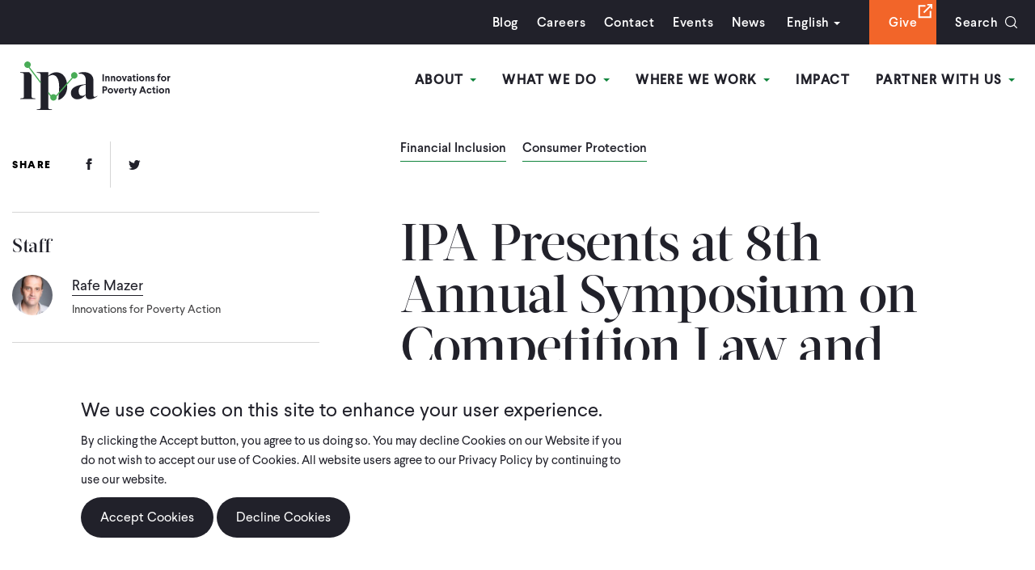

--- FILE ---
content_type: text/html; charset=UTF-8
request_url: https://poverty-action.org/event/ipa-presents-8th-annual-symposium-competition-law-and-policy
body_size: 15973
content:
<!DOCTYPE html>
<html lang="en" dir="ltr" prefix="content: http://purl.org/rss/1.0/modules/content/  dc: http://purl.org/dc/terms/  foaf: http://xmlns.com/foaf/0.1/  og: http://ogp.me/ns#  rdfs: http://www.w3.org/2000/01/rdf-schema#  schema: http://schema.org/  sioc: http://rdfs.org/sioc/ns#  sioct: http://rdfs.org/sioc/types#  skos: http://www.w3.org/2004/02/skos/core#  xsd: http://www.w3.org/2001/XMLSchema# ">
  <head>
    <meta charset="utf-8" />
<script src="https://giving.classy.org/embedded/api/sdk/js/55509" async></script>
<link rel="canonical" href="https://poverty-action.org/event/ipa-presents-8th-annual-symposium-competition-law-and-policy" />
<link rel="image_src" href=", /sites/default/files/2023-05/IPA-Logo-Dark-Green-Background-Rectangle.jpg" />
<meta property="og:title" content="IPA Presents at 8th Annual Symposium on Competition Law and Policy | IPA" />
<meta property="og:image" content="https://poverty-action.org/sites/default/files/2023-05/IPA-Logo-Dark-Green-Background-Rectangle.jpg" />
<meta property="og:image:url" content="https://poverty-action.org/sites/default/files/2023-05/IPA-Logo-Dark-Green-Background-Rectangle.jpg" />
<meta property="og:image:secure_url" content="https://poverty-action.org/sites/default/files/2023-05/IPA-Logo-Dark-Green-Background-Rectangle.jpg" />
<meta name="twitter:card" content="summary_large_image" />
<meta name="twitter:title" content="IPA Presents at 8th Annual Symposium on Competition Law and Policy | IPA" />
<meta name="twitter:image" content="https://poverty-action.org, /sites/default/files/2023-03/IPA-Logo-on-Dark-Green-Background.png" />
<meta name="Generator" content="Drupal 10 (https://www.drupal.org)" />
<meta name="MobileOptimized" content="width" />
<meta name="HandheldFriendly" content="true" />
<meta name="viewport" content="width=device-width, initial-scale=1.0" />
<link rel="icon" href="/sites/default/files/ipa-favicon-144x144.ico" type="image/vnd.microsoft.icon" />

    <title>IPA Presents at 8th Annual Symposium on Competition Law and Policy | IPA</title>
    <link rel="stylesheet" media="all" href="/themes/contrib/stable/css/core/components/progress.module.css?t7h6ko" />
<link rel="stylesheet" media="all" href="/themes/contrib/stable/css/core/components/ajax-progress.module.css?t7h6ko" />
<link rel="stylesheet" media="all" href="/themes/contrib/stable/css/system/components/align.module.css?t7h6ko" />
<link rel="stylesheet" media="all" href="/themes/contrib/stable/css/system/components/fieldgroup.module.css?t7h6ko" />
<link rel="stylesheet" media="all" href="/themes/contrib/stable/css/system/components/container-inline.module.css?t7h6ko" />
<link rel="stylesheet" media="all" href="/themes/contrib/stable/css/system/components/clearfix.module.css?t7h6ko" />
<link rel="stylesheet" media="all" href="/themes/contrib/stable/css/system/components/details.module.css?t7h6ko" />
<link rel="stylesheet" media="all" href="/themes/contrib/stable/css/system/components/hidden.module.css?t7h6ko" />
<link rel="stylesheet" media="all" href="/themes/contrib/stable/css/system/components/item-list.module.css?t7h6ko" />
<link rel="stylesheet" media="all" href="/themes/contrib/stable/css/system/components/js.module.css?t7h6ko" />
<link rel="stylesheet" media="all" href="/themes/contrib/stable/css/system/components/nowrap.module.css?t7h6ko" />
<link rel="stylesheet" media="all" href="/themes/contrib/stable/css/system/components/position-container.module.css?t7h6ko" />
<link rel="stylesheet" media="all" href="/themes/contrib/stable/css/system/components/reset-appearance.module.css?t7h6ko" />
<link rel="stylesheet" media="all" href="/themes/contrib/stable/css/system/components/resize.module.css?t7h6ko" />
<link rel="stylesheet" media="all" href="/themes/contrib/stable/css/system/components/system-status-counter.css?t7h6ko" />
<link rel="stylesheet" media="all" href="/themes/contrib/stable/css/system/components/system-status-report-counters.css?t7h6ko" />
<link rel="stylesheet" media="all" href="/themes/contrib/stable/css/system/components/system-status-report-general-info.css?t7h6ko" />
<link rel="stylesheet" media="all" href="/themes/contrib/stable/css/system/components/tablesort.module.css?t7h6ko" />
<link rel="stylesheet" media="all" href="/modules/contrib/eu_cookie_compliance/css/eu_cookie_compliance.bare.css?t7h6ko" />
<link rel="stylesheet" media="all" href="/modules/custom/gofundme_popup/css/gofundme_popup.css?t7h6ko" />
<link rel="stylesheet" media="all" href="/modules/contrib/paragraphs/css/paragraphs.unpublished.css?t7h6ko" />
<link rel="stylesheet" media="all" href="https://cdnjs.cloudflare.com/ajax/libs/font-awesome/4.3.0/css/font-awesome.min.css" />
<link rel="stylesheet" media="all" href="/modules/contrib/tb_megamenu/css/tb_megamenu.bootstrap.css?t7h6ko" />
<link rel="stylesheet" media="all" href="/modules/contrib/tb_megamenu/css/tb_megamenu.base.css?t7h6ko" />
<link rel="stylesheet" media="all" href="/modules/contrib/tb_megamenu/css/tb_megamenu.default.css?t7h6ko" />
<link rel="stylesheet" media="all" href="/modules/contrib/tb_megamenu/css/tb_megamenu.compatibility.css?t7h6ko" />
<link rel="stylesheet" media="all" href="/themes/contrib/stable/css/core/assets/vendor/normalize-css/normalize.css?t7h6ko" />
<link rel="stylesheet" media="all" href="/themes/contrib/stable/css/core/normalize-fixes.css?t7h6ko" />
<link rel="stylesheet" media="all" href="/themes/contrib/classy/css/components/action-links.css?t7h6ko" />
<link rel="stylesheet" media="all" href="/themes/contrib/classy/css/components/breadcrumb.css?t7h6ko" />
<link rel="stylesheet" media="all" href="/themes/contrib/classy/css/components/button.css?t7h6ko" />
<link rel="stylesheet" media="all" href="/themes/contrib/classy/css/components/collapse-processed.css?t7h6ko" />
<link rel="stylesheet" media="all" href="/themes/contrib/classy/css/components/container-inline.css?t7h6ko" />
<link rel="stylesheet" media="all" href="/themes/contrib/classy/css/components/details.css?t7h6ko" />
<link rel="stylesheet" media="all" href="/themes/contrib/classy/css/components/exposed-filters.css?t7h6ko" />
<link rel="stylesheet" media="all" href="/themes/contrib/classy/css/components/field.css?t7h6ko" />
<link rel="stylesheet" media="all" href="/themes/contrib/classy/css/components/form.css?t7h6ko" />
<link rel="stylesheet" media="all" href="/themes/contrib/classy/css/components/icons.css?t7h6ko" />
<link rel="stylesheet" media="all" href="/themes/contrib/classy/css/components/inline-form.css?t7h6ko" />
<link rel="stylesheet" media="all" href="/themes/contrib/classy/css/components/item-list.css?t7h6ko" />
<link rel="stylesheet" media="all" href="/themes/contrib/classy/css/components/link.css?t7h6ko" />
<link rel="stylesheet" media="all" href="/themes/contrib/classy/css/components/links.css?t7h6ko" />
<link rel="stylesheet" media="all" href="/themes/contrib/classy/css/components/menu.css?t7h6ko" />
<link rel="stylesheet" media="all" href="/themes/contrib/classy/css/components/more-link.css?t7h6ko" />
<link rel="stylesheet" media="all" href="/themes/contrib/classy/css/components/pager.css?t7h6ko" />
<link rel="stylesheet" media="all" href="/themes/contrib/classy/css/components/tabledrag.css?t7h6ko" />
<link rel="stylesheet" media="all" href="/themes/contrib/classy/css/components/tableselect.css?t7h6ko" />
<link rel="stylesheet" media="all" href="/themes/contrib/classy/css/components/tablesort.css?t7h6ko" />
<link rel="stylesheet" media="all" href="/themes/contrib/classy/css/components/tabs.css?t7h6ko" />
<link rel="stylesheet" media="all" href="/themes/contrib/classy/css/components/textarea.css?t7h6ko" />
<link rel="stylesheet" media="all" href="/themes/contrib/classy/css/components/ui-dialog.css?t7h6ko" />
<link rel="stylesheet" media="all" href="/themes/contrib/classy/css/components/messages.css?t7h6ko" />
<link rel="stylesheet" media="all" href="/themes/contrib/classy/css/components/node.css?t7h6ko" />
<link rel="stylesheet" media="all" href="/themes/contrib/classy/css/components/progress.css?t7h6ko" />
<link rel="stylesheet" media="all" href="/themes/custom/ipa/assets/dist/main.min.css?t7h6ko" />

    <script type="application/json" data-drupal-selector="drupal-settings-json">{"path":{"baseUrl":"\/","pathPrefix":"","currentPath":"node\/48366","currentPathIsAdmin":false,"isFront":false,"currentLanguage":"en"},"pluralDelimiter":"\u0003","suppressDeprecationErrors":true,"gtag":{"tagId":"","consentMode":false,"otherIds":[],"events":[],"additionalConfigInfo":[]},"ajaxPageState":{"libraries":"[base64]","theme":"ipa","theme_token":null},"ajaxTrustedUrl":{"\/search\/node":true},"gtm":{"tagId":null,"settings":{"data_layer":"dataLayer","include_classes":false,"allowlist_classes":"google\nnonGooglePixels\nnonGoogleScripts\nnonGoogleIframes","blocklist_classes":"customScripts\ncustomPixels","include_environment":false,"environment_id":"","environment_token":""},"tagIds":["GTM-PVWSQ3Q"]},"gofundmePopup":{"enabled":true,"useDefaultPopup":true,"sdkUrl":"https:\/\/giving.classy.org\/embedded\/api\/sdk\/js\/55509","embedCode":"\u003Cdiv id=\u0022_-fO1Pe0xlDTLunxGrFVk\u0022 classy=\u0022752506\u0022 \/\u003E","startDate":"2025-12-01","endDate":"2025-12-31","previewMode":false,"debugMode":true,"visibilityOption":"exclude","pages":"","currentPath":"\/node\/48366","pathAlias":"\/event\/ipa-presents-8th-annual-symposium-competition-law-and-policy"},"eu_cookie_compliance":{"cookie_policy_version":"1.0.0","popup_enabled":true,"popup_agreed_enabled":false,"popup_hide_agreed":false,"popup_clicking_confirmation":false,"popup_scrolling_confirmation":false,"popup_html_info":"\u003Cdiv aria-labelledby=\u0022popup-text\u0022  class=\u0022eu-cookie-compliance-banner eu-cookie-compliance-banner-info eu-cookie-compliance-banner--opt-in\u0022\u003E\n  \u003Cdiv class=\u0022popup-content info eu-cookie-compliance-content\u0022\u003E\n        \u003Cdiv id=\u0022popup-text\u0022 class=\u0022eu-cookie-compliance-message\u0022 role=\u0022document\u0022\u003E\n      \u003Ch2\u003EWe use cookies on this site to enhance your user experience.\u003C\/h2\u003E\u003Cp\u003EBy clicking the Accept button, you agree to us doing so. You may decline Cookies on our Website if you do not wish to accept our use of Cookies. All website users agree to our Privacy Policy by continuing to use our website.\u003C\/p\u003E\n              \u003Cbutton type=\u0022button\u0022 class=\u0022find-more-button eu-cookie-compliance-more-button\u0022\u003EPrivacy Policy\u003C\/button\u003E\n          \u003C\/div\u003E\n\n    \n    \u003Cdiv id=\u0022popup-buttons\u0022 class=\u0022eu-cookie-compliance-buttons\u0022\u003E\n            \u003Cbutton type=\u0022button\u0022 class=\u0022agree-button eu-cookie-compliance-secondary-button button button--small\u0022\u003EAccept Cookies\u003C\/button\u003E\n              \u003Cbutton type=\u0022button\u0022 class=\u0022decline-button eu-cookie-compliance-default-button button button--small button--primary\u0022\u003EDecline Cookies\u003C\/button\u003E\n          \u003C\/div\u003E\n  \u003C\/div\u003E\n\u003C\/div\u003E","use_mobile_message":false,"mobile_popup_html_info":"\u003Cdiv aria-labelledby=\u0022popup-text\u0022  class=\u0022eu-cookie-compliance-banner eu-cookie-compliance-banner-info eu-cookie-compliance-banner--opt-in\u0022\u003E\n  \u003Cdiv class=\u0022popup-content info eu-cookie-compliance-content\u0022\u003E\n        \u003Cdiv id=\u0022popup-text\u0022 class=\u0022eu-cookie-compliance-message\u0022 role=\u0022document\u0022\u003E\n      \n              \u003Cbutton type=\u0022button\u0022 class=\u0022find-more-button eu-cookie-compliance-more-button\u0022\u003EPrivacy Policy\u003C\/button\u003E\n          \u003C\/div\u003E\n\n    \n    \u003Cdiv id=\u0022popup-buttons\u0022 class=\u0022eu-cookie-compliance-buttons\u0022\u003E\n            \u003Cbutton type=\u0022button\u0022 class=\u0022agree-button eu-cookie-compliance-secondary-button button button--small\u0022\u003EAccept Cookies\u003C\/button\u003E\n              \u003Cbutton type=\u0022button\u0022 class=\u0022decline-button eu-cookie-compliance-default-button button button--small button--primary\u0022\u003EDecline Cookies\u003C\/button\u003E\n          \u003C\/div\u003E\n  \u003C\/div\u003E\n\u003C\/div\u003E","mobile_breakpoint":768,"popup_html_agreed":false,"popup_use_bare_css":true,"popup_height":"auto","popup_width":"100%","popup_delay":1000,"popup_link":"https:\/\/poverty-action.org\/privacy-policy","popup_link_new_window":true,"popup_position":false,"fixed_top_position":true,"popup_language":"en","store_consent":false,"better_support_for_screen_readers":false,"cookie_name":"","reload_page":false,"domain":"","domain_all_sites":false,"popup_eu_only":false,"popup_eu_only_js":false,"cookie_lifetime":100,"cookie_session":0,"set_cookie_session_zero_on_disagree":0,"disagree_do_not_show_popup":false,"method":"opt_in","automatic_cookies_removal":true,"allowed_cookies":"","withdraw_markup":"\u003Cbutton type=\u0022button\u0022 class=\u0022eu-cookie-withdraw-tab\u0022\u003EPrivacy settings\u003C\/button\u003E\n\u003Cdiv aria-labelledby=\u0022popup-text\u0022 class=\u0022eu-cookie-withdraw-banner\u0022\u003E\n  \u003Cdiv class=\u0022popup-content info eu-cookie-compliance-content\u0022\u003E\n    \u003Cdiv id=\u0022popup-text\u0022 class=\u0022eu-cookie-compliance-message\u0022 role=\u0022document\u0022\u003E\n      \u003Ch2\u003EWe use cookies on this site to enhance your user experience\u003C\/h2\u003E\u003Cp\u003EYou have given your consent for us to set cookies.\u003C\/p\u003E\n    \u003C\/div\u003E\n    \u003Cdiv id=\u0022popup-buttons\u0022 class=\u0022eu-cookie-compliance-buttons\u0022\u003E\n      \u003Cbutton type=\u0022button\u0022 class=\u0022eu-cookie-withdraw-button  button button--small button--primary\u0022\u003EWithdraw consent\u003C\/button\u003E\n    \u003C\/div\u003E\n  \u003C\/div\u003E\n\u003C\/div\u003E","withdraw_enabled":false,"reload_options":0,"reload_routes_list":"","withdraw_button_on_info_popup":false,"cookie_categories":[],"cookie_categories_details":[],"enable_save_preferences_button":true,"cookie_value_disagreed":"0","cookie_value_agreed_show_thank_you":"1","cookie_value_agreed":"2","containing_element":"body","settings_tab_enabled":false,"olivero_primary_button_classes":" button button--small button--primary","olivero_secondary_button_classes":" button button--small","close_button_action":"close_banner","open_by_default":true,"modules_allow_popup":true,"hide_the_banner":false,"geoip_match":true,"unverified_scripts":["\/"]},"TBMegaMenu":{"TBElementsCounter":{"column":4},"theme":"ipa"},"user":{"uid":0,"permissionsHash":"506f4d2033bae4c2987259926cb381eda8e0f2c919d40aaaa6857ffec3ee6f81"}}</script>
<script src="/sites/default/files/js/js_x7H8FBpbFrueOYtAeqFiYKJJe4hXpG7h1CexKg15vVo.js?scope=header&amp;delta=0&amp;language=en&amp;theme=ipa&amp;include=eJxtyEEOwjAMRNELpfWRIjcdTIodhzSR4PZErACx-aN5GDG53zLmWNXMJYHwB4P4ZZTdEKvXUendiS6K2FlIZn7_ygc_vtGC9MblVO6g4z7QnsupeUcLuTKJ-sa6nC2FvkWDsKEM6lcY1g95ASShR7k"></script>
<script src="/modules/contrib/google_tag/js/gtag.js?t7h6ko"></script>
<script src="/modules/contrib/google_tag/js/gtm.js?t7h6ko"></script>

  </head>
  <body class="path-node page-node-type-template-g-details-flex">
        <a href="#main-content" class="visually-hidden focusable skip-link">
      Skip to main content
    </a>
    <noscript><iframe src="https://www.googletagmanager.com/ns.html?id=GTM-PVWSQ3Q"
                  height="0" width="0" style="display:none;visibility:hidden"></iframe></noscript>

      <div class="dialog-off-canvas-main-canvas" data-off-canvas-main-canvas>
    <div id="site">
     <a href="#main-content" class="skip-main">Skip to main content</a>
    <header id="header" role="banner">
         <div class="frame">
              <div class="top-bar">
                <div class="frame">
                      <div class="region region-headertopbar">
    <div class="search-block-form block block-search container-inline" data-drupal-selector="search-block-form" id="block-ipa-search" role="search">
  
      <h2>Search</h2>
    
      <form action="/search/node" method="get" id="search-block-form" accept-charset="UTF-8">
  <div class="js-form-item form-item js-form-type-search form-type-search js-form-item-keys form-item-keys form-no-label">
      <label for="edit-keys" class="visually-hidden">Search</label>
        <input title="Enter the terms you wish to search for." data-drupal-selector="edit-keys" type="search" id="edit-keys" name="keys" value="" size="15" maxlength="128" class="form-search" placeholder="Search by keyword" />

        </div>
<div data-drupal-selector="edit-actions" class="form-actions js-form-wrapper form-wrapper" id="edit-actions"><input data-drupal-selector="edit-submit" type="submit" id="edit-submit" value="Search" class="button js-form-submit form-submit" />
</div>

</form>

  </div>
<nav role="navigation" aria-labelledby="block-utilitymenu-menu" id="block-utilitymenu" class="block block-menu navigation menu--utility-menu">
            
  <h2 class="visually-hidden" id="block-utilitymenu-menu">Utility Menu</h2>
  

        
              <ul class="menu">
                    <li class="menu-item">
        <a href="/ipa-blog" data-drupal-link-system-path="node/71">Blog</a>
              </li>
                <li class="menu-item">
        <a href="/careers" data-drupal-link-system-path="node/157">Careers</a>
              </li>
                <li class="menu-item">
        <a href="/contact-us" data-drupal-link-system-path="node/156">Contact</a>
              </li>
                <li class="menu-item">
        <a href="/ipa-events" data-drupal-link-system-path="node/69">Events</a>
              </li>
                <li class="menu-item">
        <a href="/ipa-news" data-drupal-link-system-path="node/70">News</a>
              </li>
        </ul>
  


  </nav>
<div id="block-gtranslate-2" class="block block-gtranslate block-gtranslate-block">
  
      <h2>GTranslate</h2>
    
      
<div class="gtranslate">
<script>function doGTranslate(lang_pair) {if(lang_pair.value)lang_pair=lang_pair.value;if(lang_pair=='')return;var lang=lang_pair.split('|')[1];var plang=location.hostname.split('.')[0];if(plang.length !=2 && plang.toLowerCase() != 'zh-cn' && plang.toLowerCase() != 'zh-tw')plang='en';location.href=location.protocol+'//'+(lang == 'en' ? '' : lang+'.')+location.hostname.replace('www.', '').replace(RegExp('^' + plang + '\\.'), '')+'/event/ipa-presents-8th-annual-symposium-competition-law-and-policy';}</script><div class="switcher notranslate"><div class="selected"><a href="#" onclick="return false;"><span class="gflag" style="background-position:-0px -0px"><img src="/modules/gtranslate/gtranslate-files/blank.png" height="16" width="16" alt="English" /></span>English</a></div><div class="option"><a href="/event/ipa-presents-8th-annual-symposium-competition-law-and-policy" title="English" class="nturl  selected"><span class="gflag" style="background-position:-0px -0px;"><img src="/modules/gtranslate/gtranslate-files/blank.png" height="16" width="16" alt="English" /></span>English</a><a href="https://fr.poverty-action.org/event/ipa-presents-8th-annual-symposium-competition-law-and-policy" title="French" class="nturl "><span class="gflag" style="background-position:-200px -100px;"><img src="/modules/gtranslate/gtranslate-files/blank.png" height="16" width="16" alt="French" /></span>French</a><a href="https://es.poverty-action.org/event/ipa-presents-8th-annual-symposium-competition-law-and-policy" title="Spanish" class="nturl "><span class="gflag" style="background-position:-600px -200px;"><img src="/modules/gtranslate/gtranslate-files/blank.png" height="16" width="16" alt="Spanish" /></span>Spanish</a></div></div><style>
                        span.gflag {font-size:16px;padding:1px 0;background-repeat:no-repeat;background-image:url(/modules/gtranslate/gtranslate-files/16.png);}
                        span.gflag img {border:0;margin-top:2px;}
                        .switcher {font-family:Arial;font-size:10pt;text-align:left;cursor:pointer;overflow:hidden;width:163px;line-height:16px;}
                        .switcher a {text-decoration:none;display:block;font-size:10pt;-webkit-box-sizing:content-box;-moz-box-sizing:content-box;box-sizing:content-box;border:none;}
                        .switcher a span.gflag {margin-right:3px;padding:0;display:block;float:left;}
                        .switcher .selected {background:#FFFFFF url(/modules/gtranslate/gtranslate-files/switcher.png) repeat-x;position:relative;z-index:9999;}
                        .switcher .selected a {border:1px solid #CCCCCC;background:url(/modules/gtranslate/gtranslate-files/arrow_down.png) 146px center no-repeat;color:#666666;padding:3px 5px;width:151px;}
                        .switcher .selected a:hover {background:#F0F0F0 url(/modules/gtranslate/gtranslate-files/arrow_down.png) 146px center no-repeat;}
                        .switcher .option {position:relative;z-index:9998;border-left:1px solid #CCCCCC;border-right:1px solid #CCCCCC;border-bottom:1px solid #CCCCCC;background-color:#EEEEEE;display:none;width:161px;-webkit-box-sizing:content-box;-moz-box-sizing:content-box;box-sizing:content-box;}
                        .switcher .option a {color:#000;padding:3px 5px;}
                        .switcher .option a:hover {background:#FFC;}
                        .switcher .option a.selected {background:#FFC;}
                        #selected_lang_name {float: none;}
                        .l_name {float: none !important;margin: 0;}
                    </style>
</div>
  </div>
<nav role="navigation" aria-labelledby="block-searchgivemenu-menu" id="block-searchgivemenu" class="block block-menu navigation menu--search-give-menu">
      
  <h2 id="block-searchgivemenu-menu">Search Give Menu</h2>
  

        
              <ul class="menu">
                    <li class="menu-item">
        <a href="https://donate.poverty-action.org/give/192232/#!/donation/checkout" class="orange-bg" target="_blank">Give</a>
              </li>
                <li class="menu-item">
        <a href="/search" class="search-toggle" data-drupal-link-system-path="search">Search</a>
              </li>
        </ul>
  


  </nav>

  </div>

                </div>
            </div>
            <div class="bottom-bar">
                <div id="block-ipa-branding" class="block block-system block-system-branding-block">
                    <a href="/" rel="home" class="site-logo">
                        <img src="/themes/custom/ipa/assets/imgs/ipa-logo.svg" alt="IPA" class="logo">
                    </a>
                </div>
                  <div class="region region-header">
    <div id="block-mainnavigation" class="block block-tb-megamenu block-tb-megamenu-menu-blockmain">
  
    
      <style type="text/css">
  .tb-megamenu.animate .mega > .mega-dropdown-menu, .tb-megamenu.animate.slide .mega > .mega-dropdown-menu > div {
    transition-delay: 400ms;  -webkit-transition-delay: 400ms;  -ms-transition-delay: 400ms;  -o-transition-delay: 400ms;  transition-duration: 400ms;  -webkit-transition-duration: 400ms;  -ms-transition-duration: 400ms;  -o-transition-duration: 400ms;
  }
</style>
<div  class="tb-megamenu tb-megamenu-main animate fading" data-duration="400" data-delay="400" id="tb-megamenu-main" role="navigation" aria-label="Main navigation">
      <button data-target=".nav-collapse" data-toggle="collapse" class="btn btn-navbar tb-megamenu-button" type="button">
      <i class="fa fa-reorder"></i>
    </button>
    <div class="nav-collapse  always-show">
    <ul  class="tb-megamenu-nav nav level-0 items-11" role="list" >
        <li  class="tb-megamenu-item level-1 mega dropdown" data-id="menu_link_content:97524b7b-86ee-4cb9-9a4d-3dbebe75aa3c" data-level="1" data-type="menu_item" data-class="" data-xicon="" data-caption="" data-alignsub="" data-group="0" data-hidewcol="0" data-hidesub="0" data-label="" aria-level="1" >
      <a href="/about"  class="dropdown-toggle" aria-expanded="false">
          About
          <span class="caret"></span>
          </a>
  <div  class="tb-megamenu-submenu dropdown-menu mega-dropdown-menu nav-child" data-class="" data-width="" role="list">
  <div class="mega-dropdown-inner">
          <div  class="tb-megamenu-row row-fluid">
      <div  data-showblocktitle="0" class="tb-megamenu-column span12 mega-col-nav about-menu" data-class="about-menu" data-width="12" data-hidewcol="" id="tb-megamenu-column-1">
  <div class="tb-megamenu-column-inner mega-inner clearfix">
                 <div  class="tb-block tb-megamenu-block" data-type="block" data-block="aboutmegamenu">
    <div class="block-inner">
      <div id="block-block-content1b4d1588-fd87-48ca-910f-d995b4b5dfbe" class="block block-block-content block-block-content1b4d1588-fd87-48ca-910f-d995b4b5dfbe">
  
    
      
            <div class="clearfix text-formatted field field--name-body field--type-text-with-summary field--label-hidden field__item"><div class="column"><p><img src="/sites/default/files/inline-images/image-2.jpg" data-entity-uuid="2ec69261-3b4e-4640-aa62-912874213cb7" data-entity-type="file" alt="test" width="330" height="240" loading="lazy"></p><p><a href="/about">Our Story &amp; Mission</a></p></div><div class="column"><p><img src="/sites/default/files/inline-images/image-1.jpg" data-entity-uuid="463bbc0f-45e9-47f9-9728-b92dd760a1e9" data-entity-type="file" alt="test" width="330" height="240" loading="lazy"></p><p><a href="/about/people">Our People</a></p></div><div class="column"><p><img src="/sites/default/files/inline-images/image.jpg" data-entity-uuid="20418c39-e9aa-495c-96de-dbcb02a58209" data-entity-type="file" alt="test" width="330" height="240" loading="lazy"></p><p><a href="/sites/default/files/publications/IPA-2025-Strategic-Ambition-Brochure-Final-Web.pdf" target="_blank">Our Strategy</a></p></div><div class="column"><p><strong>Learn More</strong></p><p><a href="/about/annual-reports-finances">Annual Reports &amp; Finances</a></p><p><a href="/node/116">Our Values</a></p><p><a href="/careers">Careers</a></p><p><a href="/contact-us">Contact Us</a></p><p><a href="/code-of-conduct-and-policies">Code of Conduct &amp; Associated Policies</a></p><p><a href="/legal-disclosures">Legal Disclosures</a></p></div></div>
      
  </div>

    </div>
  </div>

      </div>
</div>

  </div>

      </div>
</div>

</li>

        <li  class="tb-megamenu-item level-1 mega dropdown" data-id="menu_link_content:a022aef1-aa0d-479c-bc95-ef64ee0d891d" data-level="1" data-type="menu_item" data-class="" data-xicon="" data-caption="" data-alignsub="" data-group="0" data-hidewcol="0" data-hidesub="0" data-label="" aria-level="1" >
      <a href="/what-we-do"  class="dropdown-toggle" aria-expanded="false">
          What We Do
          <span class="caret"></span>
          </a>
  <div  class="tb-megamenu-submenu dropdown-menu mega-dropdown-menu nav-child" data-class="" data-width="" role="list">
  <div class="mega-dropdown-inner">
          <div  class="tb-megamenu-row row-fluid">
      <div  data-showblocktitle="1" class="tb-megamenu-column span12 mega-col-nav" data-class="" data-width="12" data-hidewcol="" id="tb-megamenu-column-2">
  <div class="tb-megamenu-column-inner mega-inner clearfix">
                 <div  class="tb-block tb-megamenu-block" data-type="block" data-block="whatwedomm">
    <div class="block-inner">
      <div id="block-block-contentb79bf363-8e29-46ab-8875-4d8935fc1c26" class="block block-block-content block-block-contentb79bf363-8e29-46ab-8875-4d8935fc1c26">
  
    
      
            <div class="clearfix text-formatted field field--name-body field--type-text-with-summary field--label-hidden field__item"><div class="column"><div class="inner-col"><p><img src="/sites/default/files/inline-images/image_3.jpg" data-entity-uuid="6f30ab62-49f1-457d-8596-70605e255023" data-entity-type="file" alt="test" width="225" height="135" loading="lazy"></p></div><div class="inner-col"><p><strong>Explore Research</strong></p><p><a href="/our-studies ">Studies</a></p><p><a href="/node/42">Public Data</a></p></div></div><div class="column"><div class="inner-column"><div class="left-col"><p><strong>Evidence Generation</strong></p><div class="inner-left-col"><div class="group"><p><a href="/sectoral-expertise"><strong>Sectoral Expertise</strong></a></p><p><a href="/agriculture">Agriculture</a></p><p><a href="/node/54277">Climate &amp; Environment</a></p><p><a href="/node/142">Consumer Protection</a></p><p><a href="/node/143">Education</a></p><p><a href="/node/144">Entrepreneurship &amp; Private Sector Development</a></p><p><a href="/node/145">Financial Inclusion</a></p><p><a href="/health-nutrition">Health &amp; Nutrition</a></p><p><a href="/human-trafficking">Human Trafficking</a></p><p><a href="/intimate-partner-violence">Intimate Partner Violence</a></p><p><a href="/peace-recovery">Peace &amp; Recovery</a></p><p><a href="/social-protection">Social Protection</a></p></div><div class="group"><p><a href="/research-funding"><strong>Research Funding</strong></a></p><p><a href="/open-funding-opportunities">Open Opportunities</a></p><p><a href="/research-funding">Closed Opportunities</a></p></div><div class="group"><p><a href="/rigorous-research"><strong>Rigorous Research</strong></a></p><p><a href="/high-quality-data">High-Quality Data</a></p><p><a href="/ethics-ipa-irb">Ethics &amp; IPA IRB</a></p><p><a href="/research-methods">Research Methods</a></p><p><a href="/research-support">Research Support</a></p><p><a href="/data-science-and-engineering">Data Science</a></p></div></div></div><div class="right-col"><div class="group"><p><strong>Evidence Use</strong></p><p><a href="/embedded-evidence-labs">Embedded Evidence Labs</a></p><p><a href="/policy-influence">Policy Influence</a></p><p><a href="/scaling-what-works">Scaling What Works</a></p></div><div class="group"><p><strong>Advisory Services</strong></p><p><a href="https://www.povertyindex.org" target="_blank">Poverty Measurement</a></p><p><a href="/right-fit-evidence">Right-Fit Evidence</a></p></div></div></div></div></div>
      
  </div>

    </div>
  </div>

      </div>
</div>

  </div>

      </div>
</div>

</li>

        <li  class="tb-megamenu-item level-1 mega dropdown" data-id="menu_link_content:a8cc5e91-ba6b-4e20-8d5b-2b611585dbbe" data-level="1" data-type="menu_item" data-class="" data-xicon="" data-caption="" data-alignsub="" data-group="0" data-hidewcol="0" data-hidesub="0" data-label="" aria-level="1" >
      <a href="/where-we-work"  class="dropdown-toggle" aria-expanded="false">
          Where We Work
          <span class="caret"></span>
          </a>
  <div  class="tb-megamenu-submenu dropdown-menu mega-dropdown-menu nav-child" data-class="" data-width="" role="list">
  <div class="mega-dropdown-inner">
          <div  class="tb-megamenu-row row-fluid">
      <div  data-showblocktitle="0" class="tb-megamenu-column span12 mega-col-nav where-menu" data-class="where-menu" data-width="12" data-hidewcol="" id="tb-megamenu-column-3">
  <div class="tb-megamenu-column-inner mega-inner clearfix">
                 <div  class="tb-block tb-megamenu-block" data-type="block" data-block="whereweworkmm">
    <div class="block-inner">
      <div id="block-block-contentf1e4efa2-6a8a-4938-b39e-f4ba99eab9d6" class="block block-block-content block-block-contentf1e4efa2-6a8a-4938-b39e-f4ba99eab9d6">
  
    
      
            <div class="clearfix text-formatted field field--name-body field--type-text-with-summary field--label-hidden field__item"><div class="column"><p><img src="/sites/default/files/inline-images/image_2.jpg" data-entity-uuid="7d8b6072-8478-435a-a304-ede88630f9b7" data-entity-type="file" alt="test" width="720" height="480" loading="lazy"></p><div class="meta"><p><strong>IPA has 16 country offices, listed here. To date, we have more than 1,000 projects completed or underway in more than 60 countries.&nbsp;</strong></p><p><a href="/where-we-work">Learn More</a></p></div></div><div class="column"><p><strong>East Africa</strong></p><p><a href="/kenya-overview">Kenya</a></p><p><a href="/node/48">Malawi</a></p><p><a href="/node/49">Rwanda</a></p><p><a href="/node/50">Tanzania</a></p><p><a href="/node/51">Uganda</a></p><p><a href="/node/52">Zambia</a></p></div><div class="column"><p><strong>West Africa</strong></p><p><a href="/node/53">Burkina Faso</a></p><p><a href="/node/204">Côte d’Ivoire</a></p><p><a href="/node/54">Ghana</a></p><p><a href="/node/64">Liberia</a></p><p><a href="/node/199">Nigeria</a></p><p><a href="/node/55">Sierra Leone</a></p></div><div class="column"><p><strong>Asia</strong></p><p><a href="/node/58">Philippines</a></p></div><div class="column"><p><strong>Latin America &amp; the Caribbean</strong></p><p><a href="/node/59">Colombia</a></p><p><a href="/node/61">Mexico</a></p><p><a href="/node/63">Peru</a></p><p><a href="/other-countries-latin-america-caribbean">Other LAC Countries</a></p></div></div>
      
  </div>

    </div>
  </div>

      </div>
</div>

  </div>

      </div>
</div>

</li>

        <li  class="tb-megamenu-item level-1 mega" data-id="menu_link_content:48150d10-2812-4560-98b9-f773579c61ec" data-level="1" data-type="menu_item" data-class="" data-xicon="" data-caption="" data-alignsub="" data-group="0" data-hidewcol="0" data-hidesub="0" data-label="" aria-level="1" >
      <a href="/impact" >
          Impact
          </a>
  
</li>

        <li  class="tb-megamenu-item level-1 mega dropdown" data-id="menu_link_content:512b8894-6594-424d-8748-7c489ca53509" data-level="1" data-type="menu_item" data-class="" data-xicon="" data-caption="" data-alignsub="" data-group="0" data-hidewcol="0" data-hidesub="0" data-label="" aria-level="1" >
      <a href="/Partner-With-Us"  class="dropdown-toggle" aria-expanded="false">
          Partner With Us
          <span class="caret"></span>
          </a>
  <div  class="tb-megamenu-submenu dropdown-menu mega-dropdown-menu nav-child" data-class="" data-width="" role="list">
  <div class="mega-dropdown-inner">
          <div  class="tb-megamenu-row row-fluid">
      <div  data-showblocktitle="0" class="tb-megamenu-column span12 mega-col-nav" data-class="" data-width="12" data-hidewcol="" id="tb-megamenu-column-4">
  <div class="tb-megamenu-column-inner mega-inner clearfix">
                 <div  class="tb-block tb-megamenu-block" data-type="block" data-block="partnerwithusmm">
    <div class="block-inner">
      <div id="block-block-content10c999f3-c70c-4a1a-889b-8b1edc71416a" class="block block-block-content block-block-content10c999f3-c70c-4a1a-889b-8b1edc71416a">
  
    
      
            <div class="clearfix text-formatted field field--name-body field--type-text-with-summary field--label-hidden field__item"><div class="column">
<p><img alt="Children in Sylhet, Bangladesh receive vitamin A capsules at a temporary vaccination center. © 2018 HM Shahidul Islam / Shutterstock" data-entity-type="file" data-entity-uuid="b7a8843e-8033-45cc-980f-2856e981bc47" src="/sites/default/files/inline-images/For-Practitioners-Mega-Menu-Image.jpg" width="604" height="480" loading="lazy"></p>

<p><a href="/partner-with-us/practitioners">For Practitioners</a></p>
</div>

<div class="column">
<p><img alt="IPA Executive Director Annie Duflo (left) meets Mr. Enoch Cobbinah, Chief Director of Ghana's Ministry of Education. © 2018 Kojo Denanyoh" data-entity-type="file" data-entity-uuid="39cbf1ac-9d03-472d-b6e9-e7e102ca3f59" src="/sites/default/files/inline-images/For-Policymakers-Mega-Menu-Image.jpg" width="604" height="480" loading="lazy"></p>

<p><a href="/partner-with-us/policymakers">For Policymakers</a></p>
</div>

<div class="column">
<p><img alt="An IPA/J-PAL workshop on &quot;Investing in Education for the Future&quot; in Liberia.  © 2017 Rebecca Elcome" data-entity-type="file" data-entity-uuid="d64f622c-8b39-462a-82e4-5bfc0d7693cc" src="/sites/default/files/inline-images/For-Researchers-Mega-Menu-Image.jpg" width="604" height="480" loading="lazy"></p>

<p><a href="/partner-with-us/researchers">For Researchers</a></p>

<p class="overlay-link"><a href="/research-funding">See funding opportunities»</a></p>
</div>

<div class="column">
<p><img alt="Students in Sylhet, Bangladesh plant a tree. © 2018 HM Shahidul Islam / Shutterstock" data-entity-type="file" data-entity-uuid="26e1f0d2-a595-4129-9043-c24b02205c18" src="/sites/default/files/inline-images/For-Donors-Mega-Menu-Image.jpg" width="604" height="480" loading="lazy"></p>

<p><a href="/partner-with-us/donors">For Donors</a></p>
</div>
</div>
      
  </div>

    </div>
  </div>

      </div>
</div>

  </div>

      </div>
</div>

</li>

        <li  class="tb-megamenu-item level-1 mega" data-id="menu_link_content:86228068-67dd-4076-91e7-f8139c423cea" data-level="1" data-type="menu_item" data-class="" data-xicon="" data-caption="" data-alignsub="" data-group="0" data-hidewcol="0" data-hidesub="0" data-label="" aria-level="1" >
      <a href="/ipa-blog" >
          Blog
          </a>
  
</li>

        <li  class="tb-megamenu-item level-1 mega" data-id="menu_link_content:d9a8b7d2-67c6-4c33-a59f-8f2b56a945fa" data-level="1" data-type="menu_item" data-class="" data-xicon="" data-caption="" data-alignsub="" data-group="0" data-hidewcol="0" data-hidesub="0" data-label="" aria-level="1" >
      <a href="/ipa-news" >
          News
          </a>
  
</li>

        <li  class="tb-megamenu-item level-1 mega" data-id="menu_link_content:2f281a7d-f2cd-40a9-bf3e-6817f598f1bc" data-level="1" data-type="menu_item" data-class="" data-xicon="" data-caption="" data-alignsub="" data-group="0" data-hidewcol="0" data-hidesub="0" data-label="" aria-level="1" >
      <a href="/careers" >
          Careers
          </a>
  
</li>

        <li  class="tb-megamenu-item level-1 mega" data-id="menu_link_content:a6b8320c-47a8-457c-9c0c-8bd162e5f7d2" data-level="1" data-type="menu_item" data-class="" data-xicon="" data-caption="" data-alignsub="" data-group="0" data-hidewcol="0" data-hidesub="0" data-label="" aria-level="1" >
      <a href="/ipa-events" >
          Events
          </a>
  
</li>

        <li  class="tb-megamenu-item level-1 mega" data-id="menu_link_content:cf2425dd-1bc7-4075-96d8-219b0d3ece0e" data-level="1" data-type="menu_item" data-class="" data-xicon="" data-caption="" data-alignsub="" data-group="0" data-hidewcol="0" data-hidesub="0" data-label="" aria-level="1" >
      <a href="/contact-us" >
          Contact
          </a>
  
</li>

        <li  class="tb-megamenu-item level-1 mega" data-id="menu_link_content:03df0ac0-8a56-457f-af20-ba719791cfaa" data-level="1" data-type="menu_item" data-class="" data-xicon="" data-caption="" data-alignsub="" data-group="0" data-hidewcol="0" data-hidesub="0" data-label="" aria-level="1" >
      <a href="https://donate.poverty-action.org/give/192232/#!/donation/checkout"  class="orange-bg" target="_blank">
          Give
          </a>
  
</li>

  </ul>

      </div>
  </div>

  </div>
<div id="block-aboutmegamenu" class="block block-block-content block-block-content1b4d1588-fd87-48ca-910f-d995b4b5dfbe">
  
    
      
            <div class="clearfix text-formatted field field--name-body field--type-text-with-summary field--label-hidden field__item"><div class="column"><p><img src="/sites/default/files/inline-images/image-2.jpg" data-entity-uuid="2ec69261-3b4e-4640-aa62-912874213cb7" data-entity-type="file" alt="test" width="330" height="240" loading="lazy"></p><p><a href="/about">Our Story &amp; Mission</a></p></div><div class="column"><p><img src="/sites/default/files/inline-images/image-1.jpg" data-entity-uuid="463bbc0f-45e9-47f9-9728-b92dd760a1e9" data-entity-type="file" alt="test" width="330" height="240" loading="lazy"></p><p><a href="/about/people">Our People</a></p></div><div class="column"><p><img src="/sites/default/files/inline-images/image.jpg" data-entity-uuid="20418c39-e9aa-495c-96de-dbcb02a58209" data-entity-type="file" alt="test" width="330" height="240" loading="lazy"></p><p><a href="/sites/default/files/publications/IPA-2025-Strategic-Ambition-Brochure-Final-Web.pdf" target="_blank">Our Strategy</a></p></div><div class="column"><p><strong>Learn More</strong></p><p><a href="/about/annual-reports-finances">Annual Reports &amp; Finances</a></p><p><a href="/node/116">Our Values</a></p><p><a href="/careers">Careers</a></p><p><a href="/contact-us">Contact Us</a></p><p><a href="/code-of-conduct-and-policies">Code of Conduct &amp; Associated Policies</a></p><p><a href="/legal-disclosures">Legal Disclosures</a></p></div></div>
      
  </div>
<div id="block-impactmm" class="block block-block-content block-block-content6d8d2307-8f0a-4010-acb6-e2021045b74f">
  
    
      
            <div class="clearfix text-formatted field field--name-body field--type-text-with-summary field--label-hidden field__item"><div class="column">
<p><img alt="test" data-entity-type="file" data-entity-uuid="3100ff7e-b240-48b8-8f86-89affd25b93d" src="/sites/default/files/inline-images/image-2_0.jpg" width="660" height="480" loading="lazy"></p>

<p><a href="/evidence-use">Evidence Use</a></p>
</div>

<div class="column">
<p><img alt="#" data-entity-type="file" data-entity-uuid="a7927ed5-21e9-4eb2-a5cf-63b11b342dfa" src="/sites/default/files/inline-images/image-1_0.jpg" width="660" height="480" loading="lazy"></p>

<p><a href="/equipping-decision-makers">Equipping Decision-Makers</a></p>
</div>

<div class="column">
<p><img alt="test" data-entity-type="file" data-entity-uuid="4e92864a-f5ed-41aa-a54e-617e10fc6c59" src="/sites/default/files/inline-images/image_0.jpg" width="660" height="480" loading="lazy"></p>

<p><a href="/influencing-policy-and-programming">Influencing Policy &amp; Programming</a></p>
</div>

<div class="column">
<p><strong>Read More</strong></p>

<p><a href="/what-do-we-mean-impact">What Do We Mean by Impact?</a></p>

<p><a href="/theory-action">Theory of Action</a></p>
</div>
</div>
      
  </div>
<div id="block-partnerwithusmm" class="block block-block-content block-block-content10c999f3-c70c-4a1a-889b-8b1edc71416a">
  
    
      
            <div class="clearfix text-formatted field field--name-body field--type-text-with-summary field--label-hidden field__item"><div class="column">
<p><img alt="Children in Sylhet, Bangladesh receive vitamin A capsules at a temporary vaccination center. © 2018 HM Shahidul Islam / Shutterstock" data-entity-type="file" data-entity-uuid="b7a8843e-8033-45cc-980f-2856e981bc47" src="/sites/default/files/inline-images/For-Practitioners-Mega-Menu-Image.jpg" width="604" height="480" loading="lazy"></p>

<p><a href="/partner-with-us/practitioners">For Practitioners</a></p>
</div>

<div class="column">
<p><img alt="IPA Executive Director Annie Duflo (left) meets Mr. Enoch Cobbinah, Chief Director of Ghana's Ministry of Education. © 2018 Kojo Denanyoh" data-entity-type="file" data-entity-uuid="39cbf1ac-9d03-472d-b6e9-e7e102ca3f59" src="/sites/default/files/inline-images/For-Policymakers-Mega-Menu-Image.jpg" width="604" height="480" loading="lazy"></p>

<p><a href="/partner-with-us/policymakers">For Policymakers</a></p>
</div>

<div class="column">
<p><img alt="An IPA/J-PAL workshop on &quot;Investing in Education for the Future&quot; in Liberia.  © 2017 Rebecca Elcome" data-entity-type="file" data-entity-uuid="d64f622c-8b39-462a-82e4-5bfc0d7693cc" src="/sites/default/files/inline-images/For-Researchers-Mega-Menu-Image.jpg" width="604" height="480" loading="lazy"></p>

<p><a href="/partner-with-us/researchers">For Researchers</a></p>

<p class="overlay-link"><a href="/research-funding">See funding opportunities»</a></p>
</div>

<div class="column">
<p><img alt="Students in Sylhet, Bangladesh plant a tree. © 2018 HM Shahidul Islam / Shutterstock" data-entity-type="file" data-entity-uuid="26e1f0d2-a595-4129-9043-c24b02205c18" src="/sites/default/files/inline-images/For-Donors-Mega-Menu-Image.jpg" width="604" height="480" loading="lazy"></p>

<p><a href="/partner-with-us/donors">For Donors</a></p>
</div>
</div>
      
  </div>
<div id="block-whatwedomm" class="block block-block-content block-block-contentb79bf363-8e29-46ab-8875-4d8935fc1c26">
  
    
      
            <div class="clearfix text-formatted field field--name-body field--type-text-with-summary field--label-hidden field__item"><div class="column"><div class="inner-col"><p><img src="/sites/default/files/inline-images/image_3.jpg" data-entity-uuid="6f30ab62-49f1-457d-8596-70605e255023" data-entity-type="file" alt="test" width="225" height="135" loading="lazy"></p></div><div class="inner-col"><p><strong>Explore Research</strong></p><p><a href="/our-studies ">Studies</a></p><p><a href="/node/42">Public Data</a></p></div></div><div class="column"><div class="inner-column"><div class="left-col"><p><strong>Evidence Generation</strong></p><div class="inner-left-col"><div class="group"><p><a href="/sectoral-expertise"><strong>Sectoral Expertise</strong></a></p><p><a href="/agriculture">Agriculture</a></p><p><a href="/node/54277">Climate &amp; Environment</a></p><p><a href="/node/142">Consumer Protection</a></p><p><a href="/node/143">Education</a></p><p><a href="/node/144">Entrepreneurship &amp; Private Sector Development</a></p><p><a href="/node/145">Financial Inclusion</a></p><p><a href="/health-nutrition">Health &amp; Nutrition</a></p><p><a href="/human-trafficking">Human Trafficking</a></p><p><a href="/intimate-partner-violence">Intimate Partner Violence</a></p><p><a href="/peace-recovery">Peace &amp; Recovery</a></p><p><a href="/social-protection">Social Protection</a></p></div><div class="group"><p><a href="/research-funding"><strong>Research Funding</strong></a></p><p><a href="/open-funding-opportunities">Open Opportunities</a></p><p><a href="/research-funding">Closed Opportunities</a></p></div><div class="group"><p><a href="/rigorous-research"><strong>Rigorous Research</strong></a></p><p><a href="/high-quality-data">High-Quality Data</a></p><p><a href="/ethics-ipa-irb">Ethics &amp; IPA IRB</a></p><p><a href="/research-methods">Research Methods</a></p><p><a href="/research-support">Research Support</a></p><p><a href="/data-science-and-engineering">Data Science</a></p></div></div></div><div class="right-col"><div class="group"><p><strong>Evidence Use</strong></p><p><a href="/embedded-evidence-labs">Embedded Evidence Labs</a></p><p><a href="/policy-influence">Policy Influence</a></p><p><a href="/scaling-what-works">Scaling What Works</a></p></div><div class="group"><p><strong>Advisory Services</strong></p><p><a href="https://www.povertyindex.org" target="_blank">Poverty Measurement</a></p><p><a href="/right-fit-evidence">Right-Fit Evidence</a></p></div></div></div></div></div>
      
  </div>
<div id="block-whereweworkmm" class="block block-block-content block-block-contentf1e4efa2-6a8a-4938-b39e-f4ba99eab9d6">
  
    
      
            <div class="clearfix text-formatted field field--name-body field--type-text-with-summary field--label-hidden field__item"><div class="column"><p><img src="/sites/default/files/inline-images/image_2.jpg" data-entity-uuid="7d8b6072-8478-435a-a304-ede88630f9b7" data-entity-type="file" alt="test" width="720" height="480" loading="lazy"></p><div class="meta"><p><strong>IPA has 16 country offices, listed here. To date, we have more than 1,000 projects completed or underway in more than 60 countries.&nbsp;</strong></p><p><a href="/where-we-work">Learn More</a></p></div></div><div class="column"><p><strong>East Africa</strong></p><p><a href="/kenya-overview">Kenya</a></p><p><a href="/node/48">Malawi</a></p><p><a href="/node/49">Rwanda</a></p><p><a href="/node/50">Tanzania</a></p><p><a href="/node/51">Uganda</a></p><p><a href="/node/52">Zambia</a></p></div><div class="column"><p><strong>West Africa</strong></p><p><a href="/node/53">Burkina Faso</a></p><p><a href="/node/204">Côte d’Ivoire</a></p><p><a href="/node/54">Ghana</a></p><p><a href="/node/64">Liberia</a></p><p><a href="/node/199">Nigeria</a></p><p><a href="/node/55">Sierra Leone</a></p></div><div class="column"><p><strong>Asia</strong></p><p><a href="/node/58">Philippines</a></p></div><div class="column"><p><strong>Latin America &amp; the Caribbean</strong></p><p><a href="/node/59">Colombia</a></p><p><a href="/node/61">Mexico</a></p><p><a href="/node/63">Peru</a></p><p><a href="/other-countries-latin-america-caribbean">Other LAC Countries</a></p></div></div>
      
  </div>

  </div>

            </div>
         </div>
    </header>

    <main id="main-content" role="main">
          <div class="region region-content">
    <div data-drupal-messages-fallback class="hidden"></div><div id="block-ipa-page-title" class="block block-core block-page-title-block">
  
    
      
  <h1 class="page-title"><span class="field field--name-title field--type-string field--label-hidden">IPA Presents at 8th Annual Symposium on Competition Law and Policy</span>
</h1>


  </div>
<div id="block-ipa-local-tasks" class="block block-core block-local-tasks-block">
  
    
        <nav class="tabs" role="navigation" aria-label="Tabs">
        <h2 class="visually-hidden">Primary tabs</h2>
  <ul class="tabs primary"><li class="is-active"><a href="/event/ipa-presents-8th-annual-symposium-competition-law-and-policy" data-drupal-link-system-path="node/48366" class="is-active" aria-current="page">View</a></li>
<li><a href="/node/48366/pdf" data-drupal-link-system-path="node/48366/pdf">Generate PDF</a></li>
</ul>

    </nav>
  </div>
<div id="block-ipa-content" class="block block-system block-system-main-block">
  
    
      



<article data-history-node-id="48366" about="/event/ipa-presents-8th-annual-symposium-competition-law-and-policy" class="node teaser-wrapper node--type-template-g-details-flex node--view-mode-full">
	<section class="cb30">
		
		<div class="frame">

			<aside
				class="sidebar" data-html2canvas-ignore="true">
								<div class="inner">
					<div class="cb-share cb-det">
						<span>Share</span>
						<div class="social">
							<a href="http://www.facebook.com/share.php?u=https://poverty-action.org/event/ipa-presents-8th-annual-symposium-competition-law-and-policy" target="_blank">
								<span>Facebook Link</span>
								<svg width="8" height="14" viewbox="0 0 8 14" fill="none" xmlns="http://www.w3.org/2000/svg">
									<path d="M2.25 4.66667H0.5V7H2.25V14H5.16667V7H7.29117L7.5 4.66667H5.16667V3.69425C5.16667 3.13717 5.27867 2.91667 5.81708 2.91667H7.5V0H5.27867C3.181 0 2.25 0.923416 2.25 2.69208V4.66667Z" fill="#21212A"/>
								</svg>
							</a>
							<a href="https://twitter.com/intent/tweet?url=https://poverty-action.org/event/ipa-presents-8th-annual-symposium-competition-law-and-policy" target="_blank">
								<span>Twitter Link</span>
								<svg width="15" height="12" viewbox="0 0 15 12" fill="none" xmlns="http://www.w3.org/2000/svg">
									<path fill-rule="evenodd" clip-rule="evenodd" d="M12.2698 0.955817C11.7259 0.367563 10.9485 0 10.0879 0C8.4383 0 7.09955 1.35644 7.09955 3.02932C7.09955 3.26693 7.12523 3.49723 7.17658 3.71907C4.69205 3.59258 2.48959 2.388 1.01428 0.552882C0.75672 1.00195 0.609656 1.52292 0.609656 2.07773C0.609656 3.12813 1.13722 4.05549 1.93985 4.59876C1.45041 4.58415 0.988599 4.44651 0.584756 4.2212V4.25811C0.584756 5.72644 1.61537 6.9514 2.98408 7.22861C2.73353 7.29973 2.46897 7.33549 2.19624 7.33549C2.00365 7.33549 1.81574 7.31704 1.63366 7.28166C2.01416 8.4847 3.11753 9.36093 4.42594 9.38438C3.4031 10.1972 2.11337 10.6816 0.713145 10.6816C0.471929 10.6816 0.233435 10.6678 0 10.6401C1.3228 11.4983 2.89499 12 4.58273 12C10.0821 12 13.0883 7.3847 13.0883 3.38112C13.0883 3.24924 13.086 3.11775 13.0809 2.98856C13.6649 2.5614 14.1723 2.02813 14.5714 1.42065C14.0361 1.66134 13.4595 1.82436 12.8549 1.89741C13.4723 1.52292 13.9462 0.929288 14.1695 0.221845C13.5914 0.568646 12.9526 0.820864 12.2698 0.955817Z" fill="#21212A"/>
								</svg>
							</a>
						</div>
					</div>
																																									<div class="cb-det cb-researchers">
							<span>Staff</span>
							
  <div class="field field--name-field-staff field--type-entity-reference-revisions field--label-hidden">
       <div class="field-items-wrapper">
          
     <div class="ind">
          <a href="/people/rafe-mazer">
                              <div class="img" style="background-image: url('/sites/default/files/headshots/rafe_mazer.jpg')">

               </div>
                              <div class="meta">
                    <div class="name notranslate">
                         Rafe Mazer
                    </div>
                                         
                    <div class="title">
                         Innovations for Poverty Action
                    </div>
                                                         </div>
          </a>
     </div>


               </div>
  </div>

						</div>
											
																																																																																																																																																																																	
													<div class="cb-meta cb-det">
								<span class="details-title">Details</span>

																
																																						<div class="ind">
												<span>Start Date</span>
												<p class="small-text">September 28, 2021</p>
											</div>
											<div class="ind">
												<span>End Date</span>
												<p class="small-text">September 29, 2021</p>
											</div>
																											
																
																
																
																
																
																							</div>
						
												
										</div>
			</aside>

			<div class="details-flex">
				<div class="cb-tags">
					<div class="tags-wrapper">
																											<a class="link-stnd" href="/taxonomy/term/166">Financial Inclusion</a>
																																		<a class="link-stnd" href="/taxonomy/term/6416">Consumer Protection</a>
													
					</div>

					
				</div>

				<div class="cb-title">
											<h1><span class="field field--name-title field--type-string field--label-hidden">IPA Presents at 8th Annual Symposium on Competition Law and Policy</span>
</h1>
									</div>
				
				
      <div class="field field--name-field-template-g-content-blocks field--type-entity-reference-revisions field--label-hidden field__items">
              <div class="field__item">  <div class="paragraph paragraph--type--sub-cb30-editor paragraph--view-mode--default">
    

    <div class="cb-text">
         
            <div class="clearfix text-formatted field field--name-field-sub-editor field--type-text-long field--label-hidden field__item"><p>From September 28-29, the Competition Authority of Kenya (CAK) and the University of Johannesburg’s Centre for Competition, Regulation and Economic Development (CCRED) hosted the 8th Annual Capacity Building Workshop and Symposium on Competition Law and Policy during the 6th Annual Competition and Economic Regulation (ACER) Week (ACER VI). &lt;a href=&quot;/people/Rafe-Mazer&quot;&gt;Rafe Mazer&lt;/a&gt;, Director of Consumer Protection, at IPA&amp;nbsp;moderated a panel discussion on the linkages between competition policy and data protection law. This included a presentation on the potential of data portability rules to expand consumer choice and competition in digital finance and e-commerce, as well as a panel discussion on how regulators are developing new approaches to regulating the digital economy.<br />
&lt;h2&gt;City&lt;/h2&gt;Webinar&lt;h2&gt;Country&lt;/h2&gt;Kenya</p>
</div>
      
    </div>

      </div>
</div>
          </div>
  

			</div>

		</div>
	</section>
</article>

  </div>

  </div>

    </main>

    <footer id="footer" role="contentinfo">
         <!-- <div class="upper" style="background-image: url(/themes/custom/ipa/assets/imgs/image.png)">
             <div class="cta">
                  <div class="inner">
                       <h2>Sign up for our newsletter and receive updates on studies, events, and grants.</h2>
                      <form class="" action="index.html" method="post">
                           <input type="text" name="" value="" placeholder="Your email address">
                           <div class="submit">
                                <input type="submit" value="Signup">
                           </div>
                      </form>
                  </div>
             </div>
         </div> -->

        <div class="middle">

            <div class="footer-main">
                 <div class="column col1">
                         <div class="region region-footer">
    <div id="block-footercolumnone" class="block block-block-content block-block-content9a6cd0c8-01fb-48d7-9f92-7d8fc6d07139">
  
    
      
            <div class="clearfix text-formatted field field--name-body field--type-text-with-summary field--label-hidden field__item"><h3>BROWSE OUR RESEARCH</h3>

<ul>
	<li><a href="/our-studies">All Studies</a></li>
	<li><a href="/our-publications">All Publications</a></li>
	<li><a href="/sectoral-expertise">Research by Program Area</a></li>
	<li><a href="/where-we-work">Research by Country</a></li>
</ul></div>
      
  </div>
<div id="block-footercolumntwo" class="block block-block-content block-block-content766feeac-ea83-4982-8b41-ea28d2a19394">
  
    
      
            <div class="clearfix text-formatted field field--name-body field--type-text-with-summary field--label-hidden field__item"><h3>PARTNER WITH US</h3>

<ul>
	<li><a href="/partner-with-us/practitioners">For Practitioners</a></li>
	<li><a href="/partner-with-us/policymakers">For Policymakers</a></li>
	<li><a href="/partner-with-us/researchers">For Researchers</a></li>
	<li><a href="/partner-with-us/donors">For Donors</a></li>
</ul></div>
      
  </div>
<div id="block-footercolumnthree" class="block block-block-content block-block-content5dda37ab-4c4f-41ad-ad27-e0ec2de18ad9">
  
    
      
            <div class="clearfix text-formatted field field--name-body field--type-text-with-summary field--label-hidden field__item"><h3>CONNECT WITH US</h3><ul><li><a href="https://www.linkedin.com/company/innovationsforpovertyaction" target="_blank">LinkedIn</a></li><li><a href="https://www.facebook.com/InnovationsforPovertyAction" target="_blank">Facebook</a></li><li><a href="https://bsky.app/profile/poverty-action.bsky.social" target="_blank">Bluesky</a></li><li><a href="https://www.youtube.com/user/povertyactionorg" target="_blank">YouTube</a></li><li><a href="https://x.com/poverty_action" target="_blank">X</a></li></ul><p>&nbsp;</p></div>
      
  </div>
<div id="block-footercolumnfour" class="block block-block-content block-block-contentc187cd26-f1c4-401f-9176-dd3aaa9084a0">
  
    
      
            <div class="clearfix text-formatted field field--name-body field--type-text-with-summary field--label-hidden field__item"><h3>GET IN TOUCH</h3>

<ul>
	<li><a href="/contact-us">Contact</a></li>
	<li><a href="https://donate.poverty-action.org/give/192232/#!/donation/checkout?" target="_blank">Donate</a></li>
	<li><a href="/careers">Careers</a></li>
	<li><a href="/ways-to-give">Ways to Give</a></li>
	<li><a href="/press">Press</a></li>
</ul>

<p>&nbsp;</p>
</div>
      
  </div>

  </div>


                 </div>
            </div>

            <div class="footer-secondary">
               <div class="column col-one">
                    <p>Copyright 2026 Innovations for Poverty Action</p>
                    <p><a href="/privacy-policy">Privacy Policy</a>   |   <a href="/legal-disclosures-and-policies">Legal Disclosures & Policies</a></p>
               </div>
               <div class="column col-two">
                    <p>
                         Innovations for Poverty Action (IPA) is registered as a 501(c)(3) nonprofit organization. Contributions to IPA are tax-deductible to the extent permitted by law. IPA’s tax identification number is 06-1660068.
                    </p>
               </div>
            </div>

        </div>

    </footer>

</div>

  <script>;
    (function (win) {
      win.egProps = {
        campaigns: [
          {
            campaignId: '634729',
    customDomain: 'donate.poverty-action.org',
            donation: {
              modal: {
                urlParams: { },
                elementSelector: 'SELECTOR FROM YOUR WEBSITE'
              },
              // ADD ABANDON CART NUDGE CODE HERE TO ENABLE
            }
          }
        ]
      }
      win.document.body.appendChild(makeEGScript())

      /* Create the embed script */
      function makeEGScript() {
        var egScript = win.document.createElement('script')
        egScript.setAttribute('type', 'text/javascript')
        egScript.setAttribute('async', 'true')
        egScript.setAttribute('src', 'https://sdk.classy.org/embedded-giving.js')
        return egScript
      }

      /* Read URL Params from your website. This could potentially
        * be included in the embed snippet */
      function readURLParams() {
        const searchParams = new URLSearchParams(location.search)
        const validUrlParams = ['c_src', 'c_src2']
        return validUrlParams.reduce(function toURLParamsMap(urlParamsSoFar, validKey) {
          const value = searchParams.get(validKey)
          return value === null ? urlParamsSoFar : { ...urlParamsSoFar, [validKey]: value }
        }, {})
      }
    })(window)
  </script>
  </div>

    <div id="gofundme-popup-overlay" class="gofundme-popup-overlay gofundme-popup--hidden gofundme-popup--default" role="dialog" aria-modal="true" aria-labelledby="gofundme-popup-title">
  <div class="gofundme-popup">
    <button type="button" class="gofundme-popup__close" aria-label="Close popup">
      <span class="visually-hidden">Close</span>
    </button>
    <div class="gofundme-popup__content">
                      <div class="gofundme-popup__default-content">
                      <div class="gofundme-popup__image-wrapper">
              <img src="/sites/default/files/gofundme_popup/ipa-2025_eoy_popup.jpg" alt="Double your impact!" class="gofundme-popup__image" />
            </div>
                    <div class="gofundme-popup__text-content">
            <h2 id="gofundme-popup-title" class="gofundme-popup__title">Double your impact!</h2>
            <div class="gofundme-popup__text">Turn research into real-world impact in the fight against global poverty. Your donation will be matched dollar-for-dollar now through December 31. Give today to put evidence to work!</div>
            <a href="https://donate.poverty-action.org/campaign/751715/donate" target="_blank" rel="noopener noreferrer" class="gofundme-popup__button">
              Click here to have your donation matched
            </a>
          </div>
        </div>
          </div>
  </div>
</div>


    <script src="/sites/default/files/js/js_70ms3_PDNfRdDaDIRheuJqZ9FK4FsaAfJBOWQGbKXgM.js?scope=footer&amp;delta=0&amp;language=en&amp;theme=ipa&amp;include=eJxtyEEOwjAMRNELpfWRIjcdTIodhzSR4PZErACx-aN5GDG53zLmWNXMJYHwB4P4ZZTdEKvXUendiS6K2FlIZn7_ygc_vtGC9MblVO6g4z7QnsupeUcLuTKJ-sa6nC2FvkWDsKEM6lcY1g95ASShR7k"></script>
<script src="/modules/custom/gofundme_popup/js/gofundme_popup.js?v=2"></script>
<script src="/sites/default/files/js/js_ftFSs9LxePBH-KN-dsYUjnKMvRhvwlHo1pn1segiAGY.js?scope=footer&amp;delta=2&amp;language=en&amp;theme=ipa&amp;include=eJxtyEEOwjAMRNELpfWRIjcdTIodhzSR4PZErACx-aN5GDG53zLmWNXMJYHwB4P4ZZTdEKvXUendiS6K2FlIZn7_ygc_vtGC9MblVO6g4z7QnsupeUcLuTKJ-sa6nC2FvkWDsKEM6lcY1g95ASShR7k"></script>

  </body>
</html>


--- FILE ---
content_type: text/css
request_url: https://poverty-action.org/modules/contrib/eu_cookie_compliance/css/eu_cookie_compliance.bare.css?t7h6ko
body_size: 97
content:
.sliding-popup-bottom,
.sliding-popup-top {
  z-index: 99999;
  text-align: center;
}

.sliding-popup-bottom {
  position: fixed;
}

.sliding-popup-top {
  position: relative;
}

.eu-cookie-compliance-content {
  margin: 0 auto;
  max-width: 80%;
  display: inline-block;
  text-align: left;
  width: 100%;
}

.eu-cookie-compliance-buttons {
  float: right; /* LTR */
  max-width: 40%;
}

[dir="rtl"] .eu-cookie-compliance-buttons {
  float: left;
}

.eu-cookie-compliance-default-button,
.eu-cookie-compliance-secondary-button,
.eu-cookie-compliance-more-button,
.eu-cookie-compliance-hide-button,
.eu-cookie-withdraw-tab {
  cursor: pointer;
}

.eu-cookie-compliance-message {
  float: left; /* LTR */
  max-width: 60%;
}

.eu-cookie-withdraw-wrapper.sliding-popup-top,
.eu-cookie-withdraw-wrapper.sliding-popup-top .eu-cookie-withdraw-banner {
  transform: scaleY(-1);
}

.eu-cookie-withdraw-tab {
  position: absolute;
  top: 0;
  transform: translate(-50%, -100%);
  left: 50%;
}

.eu-cookie-withdraw-wrapper.sliding-popup-top .eu-cookie-withdraw-tab {
  transform: translate(-50%, -100%) scaleY(-1);
}

[dir="rtl"] .eu-cookie-compliance-message {
  float: right;
  text-align: right;
}

@media screen and (max-width: 600px) {
  .eu-cookie-compliance-content {
    max-width: 95%;
  }

  .eu-cookie-compliance-message {
    max-width: 100%;
  }

  .eu-cookie-compliance-buttons {
    clear: both;
    float: none;
    max-width: 100%;
  }
}
